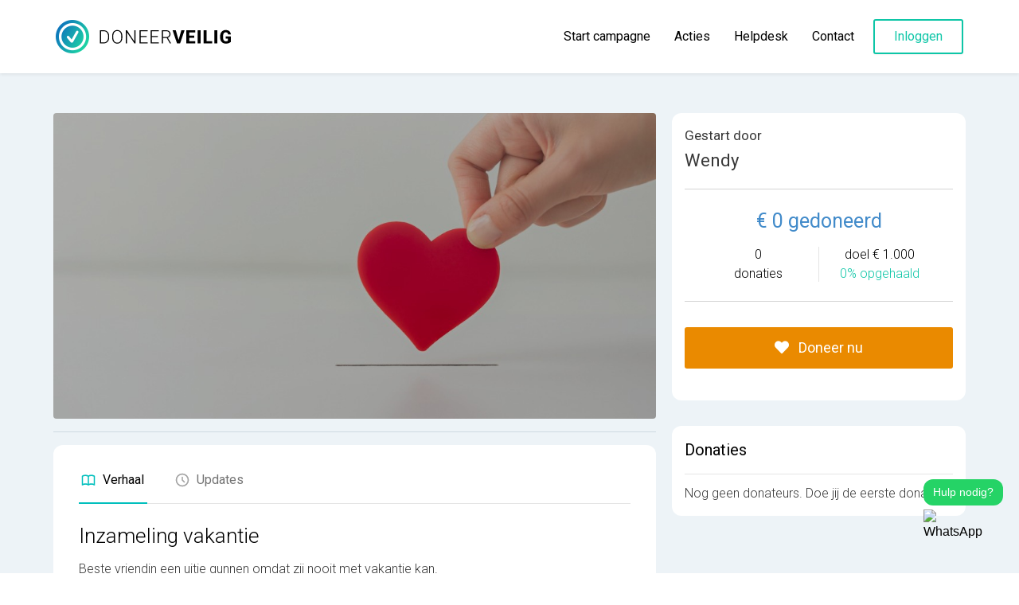

--- FILE ---
content_type: text/html; charset=UTF-8
request_url: https://www.doneerveilig.nl/inzameling-vakantie
body_size: 17698
content:
<!DOCTYPE html>
<html lang="nl">
    <head>

                    <!-- Google Tag Manager -->
            <script>(function(w,d,s,l,i){w[l]=w[l]||[];w[l].push({'gtm.start':
                        new Date().getTime(),event:'gtm.js'});var f=d.getElementsByTagName(s)[0],
                    j=d.createElement(s),dl=l!='dataLayer'?'&l='+l:'';j.async=true;j.src=
                    'https://www.googletagmanager.com/gtm.js?id='+i+dl;f.parentNode.insertBefore(j,f);
                })(window,document,'script','dataLayer','GTM-T5NKB8C');</script>
            <!-- End Google Tag Manager -->
        
        <meta charset="utf-8" />
        <meta name="viewport" content="width=device-width, initial-scale=1.0, maximum-scale=1.0,user-scalable=0"/>
        <link rel="icon" type="image/png" href="https://www.doneerveilig.nl/images/favicon.png">

        <!-- Fonts -->
        <link href="https://fonts.googleapis.com/css2?family=Nunito:wght@400;600;700&display=swap" rel="stylesheet" />
        <link href="https://www.doneerveilig.nl/css/app.css" rel="stylesheet" />


        <link rel="stylesheet" href="https://rsms.me/inter/inter.css" />

        <link rel="preconnect" href="https://fonts.googleapis.com" />
        <link rel="preconnect" href="https://fonts.gstatic.com" crossorigin />
        <link href="https://fonts.googleapis.com/css2?family=Roboto:wght@300;400&family=Ubuntu:wght@700&display=swap" rel="stylesheet" />
        <link href="https://fonts.googleapis.com/css2?family=Heebo:wght@100;200;300;400;500;600;700;800;900&display=swap" rel="stylesheet" />
        <link
            rel="stylesheet"
            href="https://cdn.jsdelivr.net/npm/@fancyapps/ui@4.0/dist/fancybox.css"
        />
        <style>
            body {
                font-family: 'roboto';
            }
        </style>

        
        <meta name="csrf-token" content="PcbfvcXqUDRRZjXpEhOSBXAZH8AzfDJQl0zZoB8T">

        <meta property="og:url" content="https://www.doneerveilig.nl/inzameling-vakantie" />
        <meta property="og:site_name" content="Doneerveilig.nl" />

                    <meta property="og:type" content="article" />
        
        
        
        
        
                    <title>Inzameling vakantie | Doneerveilig.nl</title>
            <meta name="title" content="Inzameling vakantie | Doneerveilig.nl" />
            <meta property="og:title" content="Inzameling vakantie | Doneerveilig.nl" />
            <meta name="description" content="Beste vriendin een uitje gunnen omdat zij nooit met vakantie kan. " />
            <meta property="og:description" content="Beste vriendin een uitje gunnen omdat zij nooit met vakantie kan. " />

                            <meta property="og:image" content="https://www.doneerveilig.nl/images/default_campaign.jpg">
            
            <meta name="twitter:title" content="Inzameling vakantie | Doneerveilig.nl">
            <meta name="twitter:description" content="Beste vriendin een uitje gunnen omdat zij nooit met vakantie kan. ">

                            <meta name="twitter:image" content="https://www.doneerveilig.nl/images/default_campaign.jpg">
                    
        
        
        <script type="text/javascript">
    const Ziggy = {"url":"https:\/\/www.doneerveilig.nl","port":null,"defaults":{},"routes":{"ignition.healthCheck":{"uri":"_ignition\/health-check","methods":["GET","HEAD"]},"ignition.executeSolution":{"uri":"_ignition\/execute-solution","methods":["POST"]},"ignition.shareReport":{"uri":"_ignition\/share-report","methods":["POST"]},"ignition.scripts":{"uri":"_ignition\/scripts\/{script}","methods":["GET","HEAD"]},"ignition.styles":{"uri":"_ignition\/styles\/{style}","methods":["GET","HEAD"]},"login":{"uri":"login","methods":["GET","HEAD"]},"logout":{"uri":"logout","methods":["POST"]},"password.request":{"uri":"wachtwoord-vergeten","methods":["GET","HEAD"]},"password.reset":{"uri":"wachtwoord-instellen\/{token}","methods":["GET","HEAD"]},"password.email":{"uri":"forgot-password","methods":["POST"]},"password.update":{"uri":"reset-password","methods":["POST"]},"register":{"uri":"account-maken","methods":["POST"]},"password.confirm":{"uri":"user\/confirm-password","methods":["GET","HEAD"]},"password.confirmation":{"uri":"user\/confirmed-password-status","methods":["GET","HEAD"]},"two-factor.login":{"uri":"two-factor-challenge","methods":["GET","HEAD"]},"two-factor.enable":{"uri":"user\/two-factor-authentication","methods":["POST"]},"two-factor.disable":{"uri":"user\/two-factor-authentication","methods":["DELETE"]},"two-factor.qr-code":{"uri":"user\/two-factor-qr-code","methods":["GET","HEAD"]},"two-factor.recovery-codes":{"uri":"user\/two-factor-recovery-codes","methods":["GET","HEAD"]},"oppNotification":{"uri":"api\/payment\/notifications","methods":["POST"]},"idin-issuers":{"uri":"api\/get-idin-issuers","methods":["GET","HEAD"]},"get-transaction":{"uri":"api\/transaction\/{donation}","methods":["GET","HEAD"]},"create-donation":{"uri":"api\/create-donation","methods":["POST"]},"get-campaigns-by-page":{"uri":"api\/campaigns\/{page}","methods":["GET","HEAD"]},"get-campaign":{"uri":"api\/campagne\/{campaign}","methods":["GET","HEAD"]},"remove-image":{"uri":"api\/remove-image\/{image}","methods":["GET","HEAD"],"bindings":{"image":"id"}},"remove-avater":{"uri":"api\/remove-avatar-image","methods":["GET","HEAD"]},"get-me":{"uri":"api\/get-me","methods":["GET","HEAD"]},"update-name":{"uri":"api\/update-name","methods":["POST"]},"merchant":{"uri":"api\/merchant","methods":["GET","HEAD"]},"merchant-contact":{"uri":"api\/merchant-contact","methods":["GET","HEAD"]},"storeMerchant":{"uri":"api\/merchant","methods":["POST"]},"merchant-bank-account":{"uri":"api\/merchant-bank-account","methods":["GET","HEAD"]},"merchant-bank-account-verify":{"uri":"api\/merchant-bank-account-verify","methods":["GET","HEAD"]},"merchant-phone":{"uri":"api\/merchant-phone","methods":["POST"]},"merchant-verification":{"uri":"api\/merchant-verification","methods":["GET","HEAD"]},"edit-merchant-verification":{"uri":"api\/merchant-verification","methods":["POST"]},"get-donations":{"uri":"api\/donation-chart\/{month}","methods":["GET","HEAD"]},"image-upload":{"uri":"api\/campagne\/{campaign}\/images","methods":["POST"]},"admin.index":{"uri":"admin","methods":["GET","HEAD"]},"admin.signbackin":{"uri":"admin\/signbackin","methods":["GET","HEAD"]},"admin.campaigns.index":{"uri":"admin\/campaigns","methods":["GET","HEAD"]},"admin.campaigns.signin":{"uri":"admin\/campaigns\/signin\/{campaign}\/{type}","methods":["GET","HEAD"],"bindings":{"campaign":"slug"}},"admin.campaigns.edit":{"uri":"admin\/campaigns\/edit\/{campaign}","methods":["GET","HEAD"],"bindings":{"campaign":"slug"}},"admin.campaigns.update":{"uri":"admin\/campaigns\/edit\/{campaign}","methods":["POST"],"bindings":{"campaign":"slug"}},"admin.campaigns.donations.index":{"uri":"admin\/campaigns\/{campaign}\/donations","methods":["GET","HEAD"],"bindings":{"campaign":"slug"}},"admin.campaigns.donations.refund-all":{"uri":"admin\/campaigns\/{campaign}\/donations\/refund","methods":["GET","HEAD"],"bindings":{"campaign":"slug"}},"admin.campaigns.donations.edit":{"uri":"admin\/campaigns\/{campaign}\/donations\/{donation}\/edit","methods":["GET","HEAD"],"bindings":{"campaign":"slug","donation":"id"}},"admin.campaigns.donations.update":{"uri":"admin\/campaigns\/{campaign}\/donations\/{donation}\/edit","methods":["POST"],"bindings":{"campaign":"slug","donation":"id"}},"admin.campaigns.donations.refund":{"uri":"admin\/campaigns\/{campaign}\/donations\/{donation}\/refund","methods":["GET","HEAD"],"bindings":{"campaign":"slug","donation":"id"}},"admin.campaigns.statistics":{"uri":"admin\/campaigns\/statistics\/{campaign}","methods":["GET","HEAD"],"bindings":{"campaign":"slug"}},"admin.ordering.index":{"uri":"admin\/ordering","methods":["GET","HEAD"]},"admin.ordering.edit":{"uri":"admin\/ordering\/edit\/{campaign}","methods":["GET","HEAD"],"bindings":{"campaign":"slug"}},"admin.ordering.update":{"uri":"admin\/ordering\/edit\/{campaign}","methods":["POST"],"bindings":{"campaign":"slug"}},"admin.faqcategories.faqs.index":{"uri":"admin\/faqcategories\/{faqCategory}\/faqs","methods":["GET","HEAD"],"bindings":{"faqCategory":"id"}},"admin.faqcategories.faqs.create":{"uri":"admin\/faqcategories\/{faqCategory}\/faqs\/create","methods":["GET","HEAD"],"bindings":{"faqCategory":"id"}},"admin.faqcategories.faqs.store":{"uri":"admin\/faqcategories\/{faqCategory}\/faqs\/create","methods":["POST"],"bindings":{"faqCategory":"id"}},"admin.faqcategories.faqs.edit":{"uri":"admin\/faqcategories\/{faqCategory}\/faqs\/edit\/{faq}","methods":["GET","HEAD"],"bindings":{"faqCategory":"id","faq":"id"}},"admin.faqcategories.faqs.update":{"uri":"admin\/faqcategories\/{faqCategory}\/faqs\/edit\/{faq}","methods":["POST"],"bindings":{"faqCategory":"id","faq":"id"}},"admin.faqcategories.faqs.destroy":{"uri":"admin\/faqcategories\/{faqCategory}\/faqs\/delete\/{faq}","methods":["GET","HEAD"],"bindings":{"faqCategory":"id","faq":"id"}},"admin.faqcategories.index":{"uri":"admin\/faqcategories","methods":["GET","HEAD"]},"admin.faqcategories.create":{"uri":"admin\/faqcategories\/create","methods":["GET","HEAD"]},"admin.faqcategories.store":{"uri":"admin\/faqcategories\/create","methods":["POST"]},"admin.faqcategories.edit":{"uri":"admin\/faqcategories\/edit\/{faqCategory}","methods":["GET","HEAD"],"bindings":{"faqCategory":"id"}},"admin.faqcategories.update":{"uri":"admin\/faqcategories\/edit\/{faqCategory}","methods":["POST"],"bindings":{"faqCategory":"id"}},"admin.faqcategories.destroy":{"uri":"admin\/faqcategories\/delete\/{faqCategory}","methods":["GET","HEAD"],"bindings":{"faqCategory":"id"}},"admin.users.index":{"uri":"admin\/users","methods":["GET","HEAD"]},"admin.users.edit":{"uri":"admin\/users\/edit\/{user}","methods":["GET","HEAD"]},"admin.users.signin":{"uri":"admin\/users\/signin\/{user}","methods":["GET","HEAD"],"bindings":{"user":"id"}},"admin.payments.create":{"uri":"admin\/payments","methods":["GET","HEAD"]},"admin.payments.merchant":{"uri":"admin\/payments\/merchant","methods":["POST"]},"admin.payments.address":{"uri":"admin\/payments\/address","methods":["POST"]},"admin.payments.bank":{"uri":"admin\/payments\/bank","methods":["POST"]},"admin.payments.contact":{"uri":"admin\/payments\/contact","methods":["POST"]},"admin.payments.contact.status":{"uri":"admin\/payments\/contact\/status","methods":["POST"]},"admin.payments.notification":{"uri":"admin\/payments\/notification\/data","methods":["POST"]},"admin.payments.compliance":{"uri":"admin\/payments\/compliance","methods":["POST"]},"admin.images.index":{"uri":"admin\/images","methods":["GET","HEAD"]},"admin.images.create":{"uri":"admin\/images\/create","methods":["GET","HEAD"]},"admin.images.store":{"uri":"admin\/images\/create","methods":["POST"]},"admin.images.edit":{"uri":"admin\/images\/{image}\/edit","methods":["GET","HEAD"],"bindings":{"image":"id"}},"admin.images.update":{"uri":"admin\/images\/{image}\/edit","methods":["POST"],"bindings":{"image":"id"}},"admin.images.destroy":{"uri":"admin\/images\/{image}\/delete","methods":["GET","HEAD"],"bindings":{"image":"id"}},"admin.pages.index":{"uri":"admin\/pages","methods":["GET","HEAD"]},"admin.pages.create":{"uri":"admin\/pages\/create","methods":["GET","HEAD"]},"admin.pages.store":{"uri":"admin\/pages\/create","methods":["POST"]},"admin.pages.edit":{"uri":"admin\/pages\/edit\/{page}","methods":["GET","HEAD"],"bindings":{"page":"id"}},"admin.pages.update":{"uri":"admin\/pages\/edit\/{page}","methods":["POST"],"bindings":{"page":"id"}},"admin.pages.destroy":{"uri":"admin\/pages\/delete\/{page}","methods":["GET","HEAD"],"bindings":{"page":"id"}},"admin.pages.duplicate":{"uri":"admin\/pages\/duplicate\/{page}","methods":["GET","HEAD"],"bindings":{"page":"id"}},"admin.navigation.index":{"uri":"admin\/navigation","methods":["GET","HEAD"]},"admin.navigation.create":{"uri":"admin\/navigation\/create","methods":["GET","HEAD"]},"admin.navigation.store":{"uri":"admin\/navigation\/create","methods":["POST"]},"admin.navigation.edit":{"uri":"admin\/navigation\/edit\/{navigationItem}","methods":["GET","HEAD"],"bindings":{"navigationItem":"id"}},"admin.navigation.update":{"uri":"admin\/navigation\/edit\/{navigationItem}","methods":["POST"],"bindings":{"navigationItem":"id"}},"admin.navigation.destroy":{"uri":"admin\/navigation\/delete\/{navigationItem}","methods":["GET","HEAD"],"bindings":{"navigationItem":"id"}},"admin.blogs.index":{"uri":"admin\/blogs","methods":["GET","HEAD"]},"admin.blogs.create":{"uri":"admin\/blogs\/create","methods":["GET","HEAD"]},"admin.blogs.store":{"uri":"admin\/blogs\/create","methods":["POST"]},"admin.blogs.upload":{"uri":"admin\/blogs\/upload","methods":["POST"]},"admin.blogs.edit":{"uri":"admin\/blogs\/edit\/{blog}","methods":["GET","HEAD"],"bindings":{"blog":"id"}},"admin.blogs.update":{"uri":"admin\/blogs\/edit\/{blog}","methods":["POST"],"bindings":{"blog":"id"}},"admin.blogs.destroy":{"uri":"admin\/blogs\/delete\/{blog}","methods":["GET","HEAD"],"bindings":{"blog":"id"}},"home":{"uri":"\/","methods":["GET","HEAD"]},"helpdesk":{"uri":"helpdesk","methods":["GET","HEAD"]},"faq":{"uri":"helpdesk\/veelgestelde-vragen","methods":["GET","HEAD"]},"privacy":{"uri":"privacy-verklaring","methods":["GET","HEAD"]},"agreements":{"uri":"algemene-voorwaarden","methods":["GET","HEAD"]},"blogs.index":{"uri":"blogs","methods":["GET","HEAD"]},"blogs.show":{"uri":"blogs\/{slug}","methods":["GET","HEAD"]},"campaigns.index":{"uri":"inzamelingsacties","methods":["GET","HEAD"]},"return":{"uri":"return\/merchant","methods":["GET","HEAD"]},"payment-return":{"uri":"betaling-controleren\/{donation}","methods":["GET","HEAD"],"bindings":{"donation":"id"}},"contact.index":{"uri":"contact","methods":["GET","HEAD"]},"contact.send":{"uri":"contact","methods":["POST"]},"account.index":{"uri":"mijn-account","methods":["GET","HEAD"]},"account.edit":{"uri":"mijn-account\/profiel-bewerken","methods":["GET","HEAD"]},"account.update":{"uri":"mijn-account\/profiel-bewerken","methods":["POST"]},"account.contact-person.edit":{"uri":"mijn-account\/contact","methods":["GET","HEAD"]},"account.contact-person.update":{"uri":"mijn-account\/contact","methods":["POST"]},"account.bank.edit":{"uri":"mijn-account\/bank","methods":["GET","HEAD"]},"account.bank.update":{"uri":"mijn-account\/bank","methods":["POST"]},"account.address.edit":{"uri":"mijn-account\/address","methods":["GET","HEAD"]},"account.address.update":{"uri":"mijn-account\/address","methods":["POST"]},"account.campaigns.index":{"uri":"mijn-account\/campagne","methods":["GET","HEAD"]},"account.payments.index":{"uri":"mijn-account\/overzicht-donaties","methods":["GET","HEAD"]},"account.verify.index":{"uri":"mijn-account\/verificatie","methods":["GET","HEAD"]},"campaigns.create":{"uri":"campagne\/aanmaken","methods":["GET","HEAD"]},"campaigns.store":{"uri":"campagne\/aanmaken","methods":["POST"]},"campaigns.edit":{"uri":"campagne\/wijzig\/{campaign}","methods":["GET","HEAD"],"bindings":{"campaign":"slug"}},"campaigns.update":{"uri":"campagne\/wijzig\/{campaign}","methods":["POST"],"bindings":{"campaign":"slug"}},"campaigns.editCampaign":{"uri":"campagne\/update\/{campaign}","methods":["GET","HEAD"],"bindings":{"campaign":"slug"}},"campaigns.updateCampaign":{"uri":"campagne\/update\/{campaign}","methods":["POST"],"bindings":{"campaign":"slug"}},"campaigns.destroy":{"uri":"campagne\/destroy\/{campaign}","methods":["GET","HEAD"]},"pages.edit":{"uri":"pages","methods":["GET","HEAD"]},"pages.update":{"uri":"pages","methods":["POST"]},"wildcard.show":{"uri":"{slug}\/{secondSlug?}","methods":["GET","HEAD"]},"aboutus":{"uri":"over-ons","methods":["GET","HEAD"]},"campaigns.succeed":{"uri":"gelukt\/{campaign}","methods":["GET","HEAD"],"bindings":{"campaign":"slug"}},"howitworks":{"uri":"helpdesk\/hoe-werkt-het","methods":["GET","HEAD"]}}};

    !function(t,n){"object"==typeof exports&&"undefined"!=typeof module?module.exports=n():"function"==typeof define&&define.amd?define(n):(t||self).route=n()}(this,function(){function t(t,n){for(var r=0;r<n.length;r++){var e=n[r];e.enumerable=e.enumerable||!1,e.configurable=!0,"value"in e&&(e.writable=!0),Object.defineProperty(t,e.key,e)}}function n(n,r,e){return r&&t(n.prototype,r),e&&t(n,e),Object.defineProperty(n,"prototype",{writable:!1}),n}function r(){return r=Object.assign||function(t){for(var n=1;n<arguments.length;n++){var r=arguments[n];for(var e in r)Object.prototype.hasOwnProperty.call(r,e)&&(t[e]=r[e])}return t},r.apply(this,arguments)}function e(t){return e=Object.setPrototypeOf?Object.getPrototypeOf:function(t){return t.__proto__||Object.getPrototypeOf(t)},e(t)}function i(t,n){return i=Object.setPrototypeOf||function(t,n){return t.__proto__=n,t},i(t,n)}function o(){if("undefined"==typeof Reflect||!Reflect.construct)return!1;if(Reflect.construct.sham)return!1;if("function"==typeof Proxy)return!0;try{return Boolean.prototype.valueOf.call(Reflect.construct(Boolean,[],function(){})),!0}catch(t){return!1}}function u(t,n,r){return u=o()?Reflect.construct:function(t,n,r){var e=[null];e.push.apply(e,n);var o=new(Function.bind.apply(t,e));return r&&i(o,r.prototype),o},u.apply(null,arguments)}function f(t){var n="function"==typeof Map?new Map:void 0;return f=function(t){if(null===t||-1===Function.toString.call(t).indexOf("[native code]"))return t;if("function"!=typeof t)throw new TypeError("Super expression must either be null or a function");if(void 0!==n){if(n.has(t))return n.get(t);n.set(t,r)}function r(){return u(t,arguments,e(this).constructor)}return r.prototype=Object.create(t.prototype,{constructor:{value:r,enumerable:!1,writable:!0,configurable:!0}}),i(r,t)},f(t)}var c=String.prototype.replace,a=/%20/g,l="RFC3986",s={default:l,formatters:{RFC1738:function(t){return c.call(t,a,"+")},RFC3986:function(t){return String(t)}},RFC1738:"RFC1738",RFC3986:l},v=Object.prototype.hasOwnProperty,d=Array.isArray,p=function(){for(var t=[],n=0;n<256;++n)t.push("%"+((n<16?"0":"")+n.toString(16)).toUpperCase());return t}(),y=function(t,n){for(var r=n&&n.plainObjects?Object.create(null):{},e=0;e<t.length;++e)void 0!==t[e]&&(r[e]=t[e]);return r},h={arrayToObject:y,assign:function(t,n){return Object.keys(n).reduce(function(t,r){return t[r]=n[r],t},t)},combine:function(t,n){return[].concat(t,n)},compact:function(t){for(var n=[{obj:{o:t},prop:"o"}],r=[],e=0;e<n.length;++e)for(var i=n[e],o=i.obj[i.prop],u=Object.keys(o),f=0;f<u.length;++f){var c=u[f],a=o[c];"object"==typeof a&&null!==a&&-1===r.indexOf(a)&&(n.push({obj:o,prop:c}),r.push(a))}return function(t){for(;t.length>1;){var n=t.pop(),r=n.obj[n.prop];if(d(r)){for(var e=[],i=0;i<r.length;++i)void 0!==r[i]&&e.push(r[i]);n.obj[n.prop]=e}}}(n),t},decode:function(t,n,r){var e=t.replace(/\+/g," ");if("iso-8859-1"===r)return e.replace(/%[0-9a-f]{2}/gi,unescape);try{return decodeURIComponent(e)}catch(t){return e}},encode:function(t,n,r,e,i){if(0===t.length)return t;var o=t;if("symbol"==typeof t?o=Symbol.prototype.toString.call(t):"string"!=typeof t&&(o=String(t)),"iso-8859-1"===r)return escape(o).replace(/%u[0-9a-f]{4}/gi,function(t){return"%26%23"+parseInt(t.slice(2),16)+"%3B"});for(var u="",f=0;f<o.length;++f){var c=o.charCodeAt(f);45===c||46===c||95===c||126===c||c>=48&&c<=57||c>=65&&c<=90||c>=97&&c<=122||i===s.RFC1738&&(40===c||41===c)?u+=o.charAt(f):c<128?u+=p[c]:c<2048?u+=p[192|c>>6]+p[128|63&c]:c<55296||c>=57344?u+=p[224|c>>12]+p[128|c>>6&63]+p[128|63&c]:(c=65536+((1023&c)<<10|1023&o.charCodeAt(f+=1)),u+=p[240|c>>18]+p[128|c>>12&63]+p[128|c>>6&63]+p[128|63&c])}return u},isBuffer:function(t){return!(!t||"object"!=typeof t||!(t.constructor&&t.constructor.isBuffer&&t.constructor.isBuffer(t)))},isRegExp:function(t){return"[object RegExp]"===Object.prototype.toString.call(t)},maybeMap:function(t,n){if(d(t)){for(var r=[],e=0;e<t.length;e+=1)r.push(n(t[e]));return r}return n(t)},merge:function t(n,r,e){if(!r)return n;if("object"!=typeof r){if(d(n))n.push(r);else{if(!n||"object"!=typeof n)return[n,r];(e&&(e.plainObjects||e.allowPrototypes)||!v.call(Object.prototype,r))&&(n[r]=!0)}return n}if(!n||"object"!=typeof n)return[n].concat(r);var i=n;return d(n)&&!d(r)&&(i=y(n,e)),d(n)&&d(r)?(r.forEach(function(r,i){if(v.call(n,i)){var o=n[i];o&&"object"==typeof o&&r&&"object"==typeof r?n[i]=t(o,r,e):n.push(r)}else n[i]=r}),n):Object.keys(r).reduce(function(n,i){var o=r[i];return n[i]=v.call(n,i)?t(n[i],o,e):o,n},i)}},b=Object.prototype.hasOwnProperty,g={brackets:function(t){return t+"[]"},comma:"comma",indices:function(t,n){return t+"["+n+"]"},repeat:function(t){return t}},m=Array.isArray,j=String.prototype.split,O=Array.prototype.push,w=function(t,n){O.apply(t,m(n)?n:[n])},R=Date.prototype.toISOString,E=s.default,S={addQueryPrefix:!1,allowDots:!1,charset:"utf-8",charsetSentinel:!1,delimiter:"&",encode:!0,encoder:h.encode,encodeValuesOnly:!1,format:E,formatter:s.formatters[E],indices:!1,serializeDate:function(t){return R.call(t)},skipNulls:!1,strictNullHandling:!1},k=function t(n,r,e,i,o,u,f,c,a,l,s,v,d,p){var y,b=n;if("function"==typeof f?b=f(r,b):b instanceof Date?b=l(b):"comma"===e&&m(b)&&(b=h.maybeMap(b,function(t){return t instanceof Date?l(t):t})),null===b){if(i)return u&&!d?u(r,S.encoder,p,"key",s):r;b=""}if("string"==typeof(y=b)||"number"==typeof y||"boolean"==typeof y||"symbol"==typeof y||"bigint"==typeof y||h.isBuffer(b)){if(u){var g=d?r:u(r,S.encoder,p,"key",s);if("comma"===e&&d){for(var O=j.call(String(b),","),R="",E=0;E<O.length;++E)R+=(0===E?"":",")+v(u(O[E],S.encoder,p,"value",s));return[v(g)+"="+R]}return[v(g)+"="+v(u(b,S.encoder,p,"value",s))]}return[v(r)+"="+v(String(b))]}var k,x=[];if(void 0===b)return x;if("comma"===e&&m(b))k=[{value:b.length>0?b.join(",")||null:void 0}];else if(m(f))k=f;else{var T=Object.keys(b);k=c?T.sort(c):T}for(var C=0;C<k.length;++C){var N=k[C],F="object"==typeof N&&void 0!==N.value?N.value:b[N];if(!o||null!==F){var D=m(b)?"function"==typeof e?e(r,N):r:r+(a?"."+N:"["+N+"]");w(x,t(F,D,e,i,o,u,f,c,a,l,s,v,d,p))}}return x},x=Object.prototype.hasOwnProperty,T=Array.isArray,C={allowDots:!1,allowPrototypes:!1,arrayLimit:20,charset:"utf-8",charsetSentinel:!1,comma:!1,decoder:h.decode,delimiter:"&",depth:5,ignoreQueryPrefix:!1,interpretNumericEntities:!1,parameterLimit:1e3,parseArrays:!0,plainObjects:!1,strictNullHandling:!1},N=function(t){return t.replace(/&#(\d+);/g,function(t,n){return String.fromCharCode(parseInt(n,10))})},F=function(t,n){return t&&"string"==typeof t&&n.comma&&t.indexOf(",")>-1?t.split(","):t},D=function(t,n,r,e){if(t){var i=r.allowDots?t.replace(/\.([^.[]+)/g,"[$1]"):t,o=/(\[[^[\]]*])/g,u=r.depth>0&&/(\[[^[\]]*])/.exec(i),f=u?i.slice(0,u.index):i,c=[];if(f){if(!r.plainObjects&&x.call(Object.prototype,f)&&!r.allowPrototypes)return;c.push(f)}for(var a=0;r.depth>0&&null!==(u=o.exec(i))&&a<r.depth;){if(a+=1,!r.plainObjects&&x.call(Object.prototype,u[1].slice(1,-1))&&!r.allowPrototypes)return;c.push(u[1])}return u&&c.push("["+i.slice(u.index)+"]"),function(t,n,r,e){for(var i=e?n:F(n,r),o=t.length-1;o>=0;--o){var u,f=t[o];if("[]"===f&&r.parseArrays)u=[].concat(i);else{u=r.plainObjects?Object.create(null):{};var c="["===f.charAt(0)&&"]"===f.charAt(f.length-1)?f.slice(1,-1):f,a=parseInt(c,10);r.parseArrays||""!==c?!isNaN(a)&&f!==c&&String(a)===c&&a>=0&&r.parseArrays&&a<=r.arrayLimit?(u=[])[a]=i:"__proto__"!==c&&(u[c]=i):u={0:i}}i=u}return i}(c,n,r,e)}},$=/*#__PURE__*/function(){function t(t,n,r){var e,i;this.name=t,this.definition=n,this.bindings=null!=(e=n.bindings)?e:{},this.wheres=null!=(i=n.wheres)?i:{},this.config=r}var r=t.prototype;return r.matchesUrl=function(t){if(!this.definition.methods.includes("GET"))return!1;var n=this.template.replace(/\/{[^}?]*\?}/g,"(/[^/?]+)?").replace(/{[^}?]*\?}/g,"([^/?]+)?").replace(/{[^}]+}/g,"[^/?]+").replace(/^\w+:\/\//,"");return new RegExp("^"+n+"$").test(t.replace(/\/+$/,"").split("?").shift())},r.compile=function(t){var n=this;return this.parameterSegments.length?this.template.replace(/{([^}?]+)\??}/g,function(r,e){var i,o;if([null,void 0].includes(t[e])&&n.parameterSegments.find(function(t){return t.name===e}).required)throw new Error("Ziggy error: '"+e+"' parameter is required for route '"+n.name+"'.");return n.parameterSegments[n.parameterSegments.length-1].name===e&&".*"===n.wheres[e]?null!=(o=t[e])?o:"":encodeURIComponent(null!=(i=t[e])?i:"")}).replace(/\/+$/,""):this.template},n(t,[{key:"template",get:function(){return((this.config.absolute?this.definition.domain?""+this.config.url.match(/^\w+:\/\//)[0]+this.definition.domain+(this.config.port?":"+this.config.port:""):this.config.url:"")+"/"+this.definition.uri).replace(/\/+$/,"")}},{key:"parameterSegments",get:function(){var t,n;return null!=(t=null==(n=this.template.match(/{[^}?]+\??}/g))?void 0:n.map(function(t){return{name:t.replace(/{|\??}/g,""),required:!/\?}$/.test(t)}}))?t:[]}}]),t}(),A=/*#__PURE__*/function(t){var e,o;function u(n,e,i,o){var u;if(void 0===i&&(i=!0),(u=t.call(this)||this).t=null!=o?o:"undefined"!=typeof Ziggy?Ziggy:null==globalThis?void 0:globalThis.Ziggy,u.t=r({},u.t,{absolute:i}),n){if(!u.t.routes[n])throw new Error("Ziggy error: route '"+n+"' is not in the route list.");u.i=new $(n,u.t.routes[n],u.t),u.u=u.l(e)}return u}o=t,(e=u).prototype=Object.create(o.prototype),e.prototype.constructor=e,i(e,o);var f=u.prototype;return f.toString=function(){var t=this,n=Object.keys(this.u).filter(function(n){return!t.i.parameterSegments.some(function(t){return t.name===n})}).filter(function(t){return"_query"!==t}).reduce(function(n,e){var i;return r({},n,((i={})[e]=t.u[e],i))},{});return this.i.compile(this.u)+function(t,n){var r,e=t,i=function(t){if(!t)return S;if(null!=t.encoder&&"function"!=typeof t.encoder)throw new TypeError("Encoder has to be a function.");var n=t.charset||S.charset;if(void 0!==t.charset&&"utf-8"!==t.charset&&"iso-8859-1"!==t.charset)throw new TypeError("The charset option must be either utf-8, iso-8859-1, or undefined");var r=s.default;if(void 0!==t.format){if(!b.call(s.formatters,t.format))throw new TypeError("Unknown format option provided.");r=t.format}var e=s.formatters[r],i=S.filter;return("function"==typeof t.filter||m(t.filter))&&(i=t.filter),{addQueryPrefix:"boolean"==typeof t.addQueryPrefix?t.addQueryPrefix:S.addQueryPrefix,allowDots:void 0===t.allowDots?S.allowDots:!!t.allowDots,charset:n,charsetSentinel:"boolean"==typeof t.charsetSentinel?t.charsetSentinel:S.charsetSentinel,delimiter:void 0===t.delimiter?S.delimiter:t.delimiter,encode:"boolean"==typeof t.encode?t.encode:S.encode,encoder:"function"==typeof t.encoder?t.encoder:S.encoder,encodeValuesOnly:"boolean"==typeof t.encodeValuesOnly?t.encodeValuesOnly:S.encodeValuesOnly,filter:i,format:r,formatter:e,serializeDate:"function"==typeof t.serializeDate?t.serializeDate:S.serializeDate,skipNulls:"boolean"==typeof t.skipNulls?t.skipNulls:S.skipNulls,sort:"function"==typeof t.sort?t.sort:null,strictNullHandling:"boolean"==typeof t.strictNullHandling?t.strictNullHandling:S.strictNullHandling}}(n);"function"==typeof i.filter?e=(0,i.filter)("",e):m(i.filter)&&(r=i.filter);var o=[];if("object"!=typeof e||null===e)return"";var u=g[n&&n.arrayFormat in g?n.arrayFormat:n&&"indices"in n?n.indices?"indices":"repeat":"indices"];r||(r=Object.keys(e)),i.sort&&r.sort(i.sort);for(var f=0;f<r.length;++f){var c=r[f];i.skipNulls&&null===e[c]||w(o,k(e[c],c,u,i.strictNullHandling,i.skipNulls,i.encode?i.encoder:null,i.filter,i.sort,i.allowDots,i.serializeDate,i.format,i.formatter,i.encodeValuesOnly,i.charset))}var a=o.join(i.delimiter),l=!0===i.addQueryPrefix?"?":"";return i.charsetSentinel&&(l+="iso-8859-1"===i.charset?"utf8=%26%2310003%3B&":"utf8=%E2%9C%93&"),a.length>0?l+a:""}(r({},n,this.u._query),{addQueryPrefix:!0,arrayFormat:"indices",encodeValuesOnly:!0,skipNulls:!0,encoder:function(t,n){return"boolean"==typeof t?Number(t):n(t)}})},f.current=function(t,n){var r=this,e=this.t.absolute?this.v().host+this.v().pathname:this.v().pathname.replace(this.t.url.replace(/^\w*:\/\/[^/]+/,""),"").replace(/^\/+/,"/"),i=Object.entries(this.t.routes).find(function(n){return new $(t,n[1],r.t).matchesUrl(e)})||[void 0,void 0],o=i[0],u=i[1];if(!t)return o;var f=new RegExp("^"+t.replace(/\./g,"\\.").replace(/\*/g,".*")+"$").test(o);if([null,void 0].includes(n)||!f)return f;var c=new $(o,u,this.t);n=this.l(n,c);var a=this.p(u);return!(!Object.values(n).every(function(t){return!t})||Object.values(a).length)||Object.entries(n).every(function(t){return a[t[0]]==t[1]})},f.v=function(){var t,n,r,e,i,o,u="undefined"!=typeof window?window.location:{},f=u.host,c=u.pathname,a=u.search;return{host:null!=(t=null==(n=this.t.location)?void 0:n.host)?t:void 0===f?"":f,pathname:null!=(r=null==(e=this.t.location)?void 0:e.pathname)?r:void 0===c?"":c,search:null!=(i=null==(o=this.t.location)?void 0:o.search)?i:void 0===a?"":a}},f.has=function(t){return Object.keys(this.t.routes).includes(t)},f.l=function(t,n){var e=this;void 0===t&&(t={}),void 0===n&&(n=this.i),t=["string","number"].includes(typeof t)?[t]:t;var i=n.parameterSegments.filter(function(t){return!e.t.defaults[t.name]});if(Array.isArray(t))t=t.reduce(function(t,n,e){var o,u;return r({},t,i[e]?((o={})[i[e].name]=n,o):((u={})[n]="",u))},{});else if(1===i.length&&!t[i[0].name]&&(t.hasOwnProperty(Object.values(n.bindings)[0])||t.hasOwnProperty("id"))){var o;(o={})[i[0].name]=t,t=o}return r({},this.h(n),this.g(t,n))},f.h=function(t){var n=this;return t.parameterSegments.filter(function(t){return n.t.defaults[t.name]}).reduce(function(t,e,i){var o,u=e.name;return r({},t,((o={})[u]=n.t.defaults[u],o))},{})},f.g=function(t,n){var e=n.bindings,i=n.parameterSegments;return Object.entries(t).reduce(function(t,n){var o,u,f=n[0],c=n[1];if(!c||"object"!=typeof c||Array.isArray(c)||!i.some(function(t){return t.name===f}))return r({},t,((u={})[f]=c,u));if(!c.hasOwnProperty(e[f])){if(!c.hasOwnProperty("id"))throw new Error("Ziggy error: object passed as '"+f+"' parameter is missing route model binding key '"+e[f]+"'.");e[f]="id"}return r({},t,((o={})[f]=c[e[f]],o))},{})},f.p=function(t){var n,e=this.v().pathname.replace(this.t.url.replace(/^\w*:\/\/[^/]+/,""),"").replace(/^\/+/,""),i=function(t,n,e){void 0===n&&(n="");var i=[t,n].map(function(t){return t.split(e)}),o=i[0];return i[1].reduce(function(t,n,e){var i;return/{[^}?]+\??}/.test(n)&&o[e]?r({},t,((i={})[n.replace(/.*{|\??}.*/g,"")]=o[e].replace(n.match(/^[^{]*/g),"").replace(n.match(/[^}]*$/g),""),i)):t},{})};return r({},i(this.v().host,t.domain,"."),i(e,t.uri,"/"),function(t,n){var r=C;if(""===t||null==t)return r.plainObjects?Object.create(null):{};for(var e="string"==typeof t?function(t,n){var r,e={},i=(n.ignoreQueryPrefix?t.replace(/^\?/,""):t).split(n.delimiter,Infinity===n.parameterLimit?void 0:n.parameterLimit),o=-1,u=n.charset;if(n.charsetSentinel)for(r=0;r<i.length;++r)0===i[r].indexOf("utf8=")&&("utf8=%E2%9C%93"===i[r]?u="utf-8":"utf8=%26%2310003%3B"===i[r]&&(u="iso-8859-1"),o=r,r=i.length);for(r=0;r<i.length;++r)if(r!==o){var f,c,a=i[r],l=a.indexOf("]="),s=-1===l?a.indexOf("="):l+1;-1===s?(f=n.decoder(a,C.decoder,u,"key"),c=n.strictNullHandling?null:""):(f=n.decoder(a.slice(0,s),C.decoder,u,"key"),c=h.maybeMap(F(a.slice(s+1),n),function(t){return n.decoder(t,C.decoder,u,"value")})),c&&n.interpretNumericEntities&&"iso-8859-1"===u&&(c=N(c)),a.indexOf("[]=")>-1&&(c=T(c)?[c]:c),e[f]=x.call(e,f)?h.combine(e[f],c):c}return e}(t,r):t,i=r.plainObjects?Object.create(null):{},o=Object.keys(e),u=0;u<o.length;++u){var f=o[u],c=D(f,e[f],r,"string"==typeof t);i=h.merge(i,c,r)}return h.compact(i)}(null==(n=this.v().search)?void 0:n.replace(/^\?/,"")))},f.valueOf=function(){return this.toString()},f.check=function(t){return this.has(t)},n(u,[{key:"params",get:function(){return this.p(this.t.routes[this.current()])}}]),u}(/*#__PURE__*/f(String));return function(t,n,r,e){var i=new A(t,n,r,e);return t?i.toString():i}});

</script>
        <script>
            window.dataLayer = window.dataLayer || [];
        </script>

        <script src="https://www.google.com/recaptcha/api.js?hl=nl" async defer></script>

    </head>
    <body class="">
    <!-- Google Tag Manager (noscript) -->
    <noscript><iframe src="https://www.googletagmanager.com/ns.html?id=GTM-T5NKB8C"
                      height="0" width="0" style="display:none;visibility:hidden"></iframe></noscript>
    <!-- End Google Tag Manager (noscript) -->
        <div  id="app">
            <header class="relative z-10 w-full" >
                                    <navigation :loggedin="false" :token="`PcbfvcXqUDRRZjXpEhOSBXAZH8AzfDJQl0zZoB8T`" :links="[{&quot;id&quot;:1,&quot;label&quot;:&quot;Start campagne&quot;,&quot;location&quot;:&quot;main&quot;,&quot;url&quot;:&quot;https:\/\/www.doneerveilig.nl\/campagne\/aanmaken&quot;,&quot;ordering&quot;:1,&quot;created_at&quot;:&quot;2022-10-28T12:18:27.000000Z&quot;,&quot;updated_at&quot;:&quot;2022-10-28T12:18:27.000000Z&quot;},{&quot;id&quot;:2,&quot;label&quot;:&quot;Acties&quot;,&quot;location&quot;:&quot;main&quot;,&quot;url&quot;:&quot;https:\/\/www.doneerveilig.nl\/inzamelingsacties&quot;,&quot;ordering&quot;:2,&quot;created_at&quot;:&quot;2022-10-28T12:18:27.000000Z&quot;,&quot;updated_at&quot;:&quot;2022-12-23T15:17:32.000000Z&quot;},{&quot;id&quot;:3,&quot;label&quot;:&quot;Helpdesk&quot;,&quot;location&quot;:&quot;main&quot;,&quot;url&quot;:&quot;https:\/\/www.doneerveilig.nl\/helpdesk&quot;,&quot;ordering&quot;:3,&quot;created_at&quot;:&quot;2022-10-28T12:18:27.000000Z&quot;,&quot;updated_at&quot;:&quot;2022-10-28T12:18:27.000000Z&quot;},{&quot;id&quot;:4,&quot;label&quot;:&quot;Contact&quot;,&quot;location&quot;:&quot;main&quot;,&quot;url&quot;:&quot;https:\/\/www.doneerveilig.nl\/contact&quot;,&quot;ordering&quot;:4,&quot;created_at&quot;:&quot;2022-10-28T12:18:27.000000Z&quot;,&quot;updated_at&quot;:&quot;2022-11-02T10:28:02.000000Z&quot;}]"></navigation>
                            </header>
            <main id='content' class=''>
                
                                    <campaign-show
        :campaign_id="481"
        :admin="``"
    ></campaign-show>
            </main>
            <footer class='w-full text-center p-4 pin-b bg-app-footer-blue'>
                <div class="container mx-auto pt-12 sm:px-6 lg:max-w-7xl lg:px-8 grid grid-cols-1 md:grid-cols-2 lg:grid-cols-4 gap-4 md:gap-8 lg:gap-7 " style="line-height: 1.78;">
    <div class="text-left">
        <div class="title text-2xl font-thin">
            Doneerveilig.nl
        </div>
        <div class="content mt-2 font-light">
            Hét crowdfundingplatform om een actie te starten. Haal geld op om jouw droom of wens te realiseren. Binnen 3 minuten staat je donatie actie online.
        </div>
    </div>
    <div class="text-left">
        <div class="title text-2xl font-thin">
            Klantenservice
        </div>
        <div class="content mt-2 font-light">
            <ul>
                                <a href="https://www.doneerveilig.nl/helpdesk/hoe-werkt-het"><li class="text-app-blue underline hover:no-underline cursor-pointer font-normal">Hoe werkt het</li></a>
                                <a href="https://www.doneerveilig.nl/over-ons"><li class="text-app-blue underline hover:no-underline cursor-pointer font-normal">Over Doneerveilig.nl</li></a>
                                <a href="https://www.doneerveilig.nl/voordelen-functies"><li class="text-app-blue underline hover:no-underline cursor-pointer font-normal">Ontdek de voordelen</li></a>
                                <a href="https://www.doneerveilig.nl/veiligheid"><li class="text-app-blue underline hover:no-underline cursor-pointer font-normal">Veilig geld inzamelen</li></a>
                                <a href="https://www.doneerveilig.nl/crowdfundingsactie"><li class="text-app-blue underline hover:no-underline cursor-pointer font-normal">Crowdfundingsactie</li></a>
                                <a href="https://www.doneerveilig.nl/doneeractie-starten"><li class="text-app-blue underline hover:no-underline cursor-pointer font-normal">Doneeractie</li></a>
                                <a href="https://www.doneerveilig.nl/helpdesk/veelgestelde-vragen"><li class="text-app-blue underline hover:no-underline cursor-pointer font-normal">Veelgestelde vragen</li></a>
                                <a href="https://www.doneerveilig.nl/blogs"><li class="text-app-blue underline hover:no-underline cursor-pointer font-normal">Blog</li></a>
                                <a href="https://www.doneerveilig.nl/contact"><li class="text-app-blue underline hover:no-underline cursor-pointer font-normal">Contact</li></a>
                





            </ul>
        </div>
    </div>
    <div class="text-left">
        <div class="title text-2xl font-thin">
            Voordelen
        </div>
        <div class="content mt-2 font-light">
            <ul class="footer-links">
                <li class="font-light relative pl-8 mb-4">Maak nu jouw eigen donatie actie en begin met geld inzamelen.</li>
                <li class="font-light relative pl-8 mb-4">Binnen 1 minuut doneren.</li>
                <li class="font-light relative pl-8 mb-4">Duidelijk overzicht van je donaties.</li>
            </ul>
        </div>
    </div>
    <div class="text-left">
        <div class="title text-2xl font-thin">
            Veilig betalen
        </div>
        <div class="content mt-2 font-light">
            Donateurs betalen veilig met iDEAL of Bancontact.
        </div>

        <div class="content mt-2 font-light">
            <svg xmlns="http://www.w3.org/2000/svg" xmlns:xlink="http://www.w3.org/1999/xlink" class="h-11" viewBox="0 0 227 77">
                <image x="15"  xlink:href="[data-uri]"/>
            </svg>

        </div>
    </div>


    <div class="text-left text-xs font-light col-span-1 md:block md:col-span-2">&copy; 2026 Doneerveilig.nl - <a href="/privacy-verklaring/" >Privacy</a> - <a href="/algemene-voorwaarden/">Gebruikersvoorwaarden</a> </div>
</div>


            </footer>

        </div>



        <script type="application/javascript" src="https://cdn.jsdelivr.net/npm/chart.js"></script>
        <script
            type="application/javascript"
            src="https://code.jquery.com/jquery-3.6.0.js"
            integrity="sha256-H+K7U5CnXl1h5ywQfKtSj8PCmoN9aaq30gDh27Xc0jk="
            crossorigin="anonymous"></script>

        <script type="application/javascript" src="/js/app.js"></script>
        <script type="application/javascript" src="https://cdn.jsdelivr.net/npm/@fancyapps/ui@4.0/dist/fancybox.umd.js"></script>

        <script>
            $('.passwordEye').click(function() {
                $(this).toggleClass('text-gray-400');
                if($($(this).parent().parent().find('input')[0]).prop('type') === 'password') {
                    $($(this).parent().parent().find('input')[0]).prop('type', 'text')
                } else {
                    $($(this).parent().parent().find('input')[0]).prop('type', 'password')
                }

            });

            $('#filetrigger').click(function(){
                $('#header_image').click();
            });

            $( "#adminToggle" ).click(function() {
                $( "#adminOptions" ).toggle( "fast", function() {
                    // Animation complete.
                    $(this).prev().find('svg').toggleClass('transform rotate-180')
                });
            });

            $( ".question" ).click(function() {
                $($(this)[0]).toggleClass('text-app-orange')
                if($($(this)[0]).hasClass('text-app-orange')) {
                    $($(this)[0]).children()[0].innerHTML =  `<svg xmlns="http://www.w3.org/2000/svg" class="h-6 w-6" fill="none" viewBox="0 0 24 24" stroke="currentColor"><path stroke-linecap="round" stroke-linejoin="round" stroke-width="2" d="M18 12H6" /></svg>`;
                } else {
                    $($(this)[0]).children()[0].innerHTML = `<svg xmlns="http://www.w3.org/2000/svg" fill="none" viewBox="0 0 24 24" stroke="currentColor" class="h-6 w-6"><path stroke-linecap="round" stroke-linejoin="round" stroke-width="2" d="M12 6v6m0 0v6m0-6h6m-6 0H6"></path></svg>`
                }

                $(this).next().toggle( "fast", function() {
                    // Animation complete.
                });
            });

            var coll = document.getElementsByClassName("collapsible");
            var i;

            for (i = 0; i < coll.length; i++) {
                coll[i].addEventListener("click", function () {
                    this.classList.toggle("active");
                    var content = this.nextElementSibling;
                    if (content.style.maxHeight) {
                        content.style.maxHeight = null;
                    } else {
                        content.style.maxHeight = content.scrollHeight + "px";
                    }
                });
            }

            $(window).scroll(function(){
                if ($(window).scrollTop() >= 350) {
                    $('#extranav').fadeIn();
                }
                else {
                    $('#extranav').fadeOut();
                }
            });
        </script>

        <script>
            $(document).ready(function()
            {
                $(document).on("click", '#close-nav' , function() {
                    $(this).closest('#notification').hide();
                });

                $(document).on("click", ".remove-avatar-image" , function() {
                    var preview = $(this).closest('.preview-preview')
                    var uploader = $(this).closest(".imageUploader");
                    var imageFieldName = uploader.data('fieldname');
                    var imageField = $('#'+imageFieldName);

                    if(uploader.hasClass('profile_image')){
                        uploader.find('.file-previews').addClass('hidden');
                    }

                    $.ajax({
                        url : '/api/remove-avatar-image',
                        type : 'GET',
                        dataType:'json',
                        success : function(data) {
                            preview[0].remove();
                            uploader.find('.drop-area').show();
                            uploader.find('.no-images').show();
                            imageField.prop("files", null);

                        },
                        error : function(request,error)
                        {
                            alert("Request: "+JSON.stringify(request));
                        }
                    });
                });

                $(document).on("click", ".remove-campaign-image" , function() {
                    var imageId = $(this).data('image_id');
                    var preview = $(this).closest('.preview-preview');

                    var uploader = $(this).closest(".imageUploader");

                    if(uploader.hasClass('profile_image')){
                        uploader.find('.file-previews').addClass('hidden');
                    }

                    var imageFieldName = uploader.data('fieldname');
                    var imageField = $('#'+imageFieldName);

                    var multipleImage = $('#'+imageFieldName)[0].multiple;

                    $.ajax({
                        url : '/api/remove-image/'+imageId,
                        type : 'GET',
                        dataType:'json',
                        success : function(data) {
                           preview[0].remove();

                            if(!multipleImage){
                                uploader.find('.drop-area').show();
                                uploader.find('.no-images').show();
                                imageField.prop("files", null);
                            }

                        },
                        error : function(request,error)
                        {
                            alert("Request: "+JSON.stringify(request));
                        }
                    });
                });

                $(document).on("click", ".remove-new-images" , function() {
                    var uploader = $(this).closest(".imageUploader");
                    var imageFieldName = uploader.data('fieldname');
                    var imageField = $('#'+imageFieldName);
                    imageField[0].value = null;

                    uploader.find('.preview-preview.new').remove();
                    uploader.find('.remove-new-images').hide();
                });

                $(document).on("click", ".remove-images" , function() {
                    var uploader = $(this).closest(".imageUploader");
                    if(uploader.hasClass('profile_image')){
                        uploader.find('.file-previews').addClass('hidden');
                    }

                    uploader.find('.preview-preview').remove();
                    uploader.find('.remove-images').hide();
                    uploader.find('.no-images').show();
                    uploader.find('.drop-area').show();

                    var imageFieldName = uploader.data('fieldname');
                    var imageField = $('#'+imageFieldName);
                    imageField[0].value = null;
                });

                // get form, so we can add the files to the formData;
                $(".imageUploader .drop-area").on('dragenter', function (e){
                    e.preventDefault();
                    $(this).css('background', '#f7fafc');
                });

                $(".imageUploader .drop-area").on('dragover', function (e){
                    e.preventDefault();
                });

                $(document).on("change", "input[type=file]" , function(e) {
                    var uploader = $(this).closest(".imageUploader");
                    var images =  e.target.files;
                    var imageFieldName = uploader.data('fieldname');

                    var imageField = $('#'+imageFieldName);
                    var multipleImage = $('#'+imageFieldName)[0].multiple;

                    addImages(uploader, images, imageField, multipleImage)
                });

                $(".imageUploader .drop-area").on('drop', function (e){
                    e.preventDefault();

                    var uploader = $(this).closest(".imageUploader");
                    var images = e.originalEvent.dataTransfer.files;
                    var imageFieldName = uploader.data('fieldname');

                    var imageField = $('#'+imageFieldName);

                    if(imageField[0].multiple){
                        var multipleImage = imageField[0].multiple;
                    }else{
                        var multipleImage = false;
                    }

                    addImages(uploader, images, imageField, multipleImage)
                });
            });

            function addImages(uploader, images, imageField, multipleImage){
                $(this).css('background', '#f7fafc');

                uploader.find('.remove-images').show();
                uploader.find('.no-images').hide();

                if(!multipleImage){
                    uploader.find('.drop-area').hide();
                    imageField.prop("files", null);
                }else{
                    uploader.find('.remove-new-images').show();
                }

                if(uploader.hasClass('campaign_images')){
                    // upload image directly
                    var form_data = new FormData();

                    // Read selected files
                    var totalfiles = document.getElementById('campaign_images').files.length;

                    for (var index = 0; index < totalfiles; index++) {
                        form_data.append("campaign_images[]", document.getElementById('campaign_images').files[index]);
                    }

                                            var campaign_id =  481;
                    
                    $.ajaxSetup({
                        headers: {
                            'X-CSRF-TOKEN': $('meta[name="csrf-token"]').attr('content')
                        }
                    });

                    $.ajax({
                        url : '/api/campagne/'+campaign_id+'/images',
                        type : 'POST',
                        data: form_data,
                        dataType:'json',
                        contentType: false,
                        processData: false,

                        success : function(data) {
                            // remove all preview preview and show new onse
                            uploader.find('.preview-preview').remove();

                            $.each( data.campaignImages, function( i, image ) {
                                createPreviewBoxCampaignImage(uploader, image);
                            });
                        },
                        error : function(request,error)
                        {
                            alert("Request: "+JSON.stringify(request));
                        }
                    });

                }else{
                    createFormData(images, multipleImage, uploader);
                }

                $(this).css('background', '#fff');
            }


            function createFormData(images, multipleImage, uploader)
            {
                if(images[0]){
                    // If only one image is allowed remove previous preview boxes
                    if(!multipleImage){
                        if(uploader.find('.preview-preview').length > 0){
                            uploader.find('.preview-preview').remove();
                        }

                        createPreviewBox(uploader, images[0]);

                    }else{
                        $.each( images, function( i, image ) {
                            createPreviewBox(uploader, image);
                        });
                    }
                }
            }

            function createPreviewBox(uploader, image){
                var reader = new FileReader();
                // create previewbox
                var newBox = uploader.find('.preview-example').clone();
                uploader.find('.file-previews').removeClass('hidden');
                newBox.removeClass('hidden').removeClass('preview-example').addClass('preview-preview').addClass('new');

                var position = uploader.find('.preview-preview').length;
                newBox.attr("data-position", position <= 0 ? 0 : position + 1);

                uploader.find('.file-previews').append(newBox);

                uploader.find('.choose-other-photo').show();

                reader.onload = function(){
                    newBox.find('img').attr("src", reader.result);
                }

                reader.readAsDataURL(image);
            }

            function createPreviewBoxCampaignImage(uploader, image){
                // create previewbox
                var newBox = uploader.find('.preview-example').clone();
                uploader.find('.file-previews').removeClass('hidden');
                newBox.removeClass('hidden').removeClass('preview-example').addClass('preview-preview').addClass('new');

                var position = uploader.find('.preview-preview').length;
                newBox.attr("data-position", position <= 0 ? 0 : position + 1);
                newBox.find('.remove-campaign-image').attr("data-image_id", image.id);

                uploader.find('.file-previews').append(newBox);

                uploader.find('.choose-other-photo').show();

                newBox.find('img').attr("src", "/storage/"+image.path);


            }
        </script>

            </body>

</html>


--- FILE ---
content_type: image/svg+xml
request_url: https://www.doneerveilig.nl/images/Sofort_logo.svg
body_size: 1297
content:
<?xml version="1.0" encoding="utf-8"?>
<!-- Generator: Adobe Illustrator 24.2.1, SVG Export Plug-In . SVG Version: 6.00 Build 0)  -->
<svg version="1.1" id="Layer_1" xmlns="http://www.w3.org/2000/svg" xmlns:xlink="http://www.w3.org/1999/xlink" x="0px" y="0px"
	 viewBox="0 0 436 264" style="enable-background:new 0 0 436 264;" xml:space="preserve">
<style type="text/css">
	.st0{fill:#FA82A0;}
	.st1{fill:#FDFDFD;}
</style>
<g id="_x23_fa82a0ff">
	<path class="st0" d="M436,49.1v165.5c-0.8,12.7-6.1,25.3-15.3,34.1c-8.9,9.2-21.4,14.4-34.1,15.3H49.9c-12.9-0.7-25.6-6-34.6-15.3
		C6,239.8,0.8,227.1,0,214.3V49.5c0.8-12.7,6.1-25.3,15.3-34.2C24.3,6,37,0.8,49.8,0h336.3c12.9,0.7,25.6,6,34.6,15.3
		C429.9,24.1,435,36.5,436,49.1z"/>
</g>
<g id="_x23_fdfdfdff">
	<path class="st1" d="M103.4,159.7c-4.7,8.4-14.3,13-23.8,13c-10.3,0.6-20.1-4.4-27.2-11.7c2.6-4.5,6.9-7.7,10.4-11.4
		c3.9,3.9,8.4,8.1,14.2,8.3c4.7,0.5,10.2-1.4,11.9-6.1c1.6-4,0.2-9.5-4.1-11.1c-8.5-3.6-18.8-4.5-25.4-11.6
		c-7-7.2-6.8-19.2-1.2-27.2c10.1-15,36.6-14.1,44.9,2.4c-3.9,3.2-8.3,5.5-12.5,8.3c-3.1-3.1-6.3-6.9-11.1-6.5
		c-4.9-0.4-9.3,4.3-8.5,9.2c0.4,4.2,4.8,5.9,8.3,7.1c7.5,2.3,15.6,4.4,21.3,10.1C107.6,139.5,108,151.2,103.4,159.7z"/>
	<path class="st1" d="M199.4,110.7c-3.9,3.9-3.5,9.8-3.3,14.9c4.3-2.9,9.2-4.8,14.5-4.5c0.2,4.7,0.2,9.5-0.1,14.2
		c-6.2,0.7-13.2,3.8-14.2,10.7c-0.8,8.4,0.4,16.9-0.7,25.3c-5.1,0.1-10.2,0.2-15.3-0.2c-0.4-17.3-0.1-34.7-0.1-52
		c-0.2-8.5,3.6-17.1,10.7-22c5.8-4.1,13.1-5,20-4.9c0.2,4.7,0.2,9.4,0,14.1C206.9,107,202.3,107.5,199.4,110.7z"/>
	<path class="st1" d="M354.1,171.3c-9.7,0.9-20.1-2.7-25.9-10.7c-3.7-4.9-4.7-11.2-4.6-17.2c0-14.8-0.4-29.5,0.2-44.3
		c5-0.2,10.1-0.2,15.2,0c0.4,5.4-0.8,11.5,2.9,16c2.8,3.9,7.7,4.9,12,6.1c0.1,4.7,0.1,9.4,0,14.1c-5.3,0.5-10.2-1.8-14.6-4.5
		c0.4,7-1.7,15,2.6,21.2c2.7,4,7.8,4.8,12.2,5.5C354.4,162.1,354.4,166.7,354.1,171.3z"/>
	<path class="st1" d="M154,117.6c-6.1-2.4-12.9-2.6-19.3-1.3c-15.6,3.1-26.3,20.8-21.1,36c4.7,16.7,25.5,25,40.9,18
		c9.3-3.9,16.5-12.8,17.7-22.9C173.6,134.8,165.5,122.3,154,117.6z M156.3,145.9c-0.5,8.9-10.4,14.7-18.6,11.8
		c-8.3-2.3-12.3-12.8-8.2-20.2c1.8-3.6,5.2-6.2,9-7.2C148.1,127.2,158.1,136.2,156.3,145.9z"/>
	<path class="st1" d="M275.1,140.9c-1.6-16-18.1-27.6-33.7-25.2c-12.5,1.3-23.6,11.3-25.5,23.8c-2.1,10.8,3.3,22.2,12.5,28
		c10.4,7,25,6.8,35.1-0.7C271.6,161.2,276.4,150.9,275.1,140.9z M259.3,147.2c-1.6,10.9-16.8,14.8-24.1,7.1c-7.5-7.2-4-22,6.5-24.2
		C251.7,127.1,262,137.1,259.3,147.2z"/>
	<path class="st1" d="M314.2,132.3c-6,0.6-12.9,3.3-14.2,10c-1.5,9.5,0.1,19.2-0.8,28.8c-5.1,0.4-10.2,0.3-15.2,0.1
		c-0.7-12.7-0.1-25.4-0.3-38.1c0.1-5.5-0.5-11,0.4-16.4c4.9,0,9.9-0.1,14.8,0.2c0.1,1.2,0.3,3.6,0.4,4.8c3.7-3.7,8.5-6.4,13.9-6.1
		C315.8,120.7,313.9,126.9,314.2,132.3z"/>
	<path class="st1" d="M383.5,162.6c-0.2,7.8-10.5,12.3-16.6,7.6c-6.3-4-5.1-14.6,1.7-17.3C375.3,149.5,384.2,155.1,383.5,162.6z"/>
</g>
</svg>
